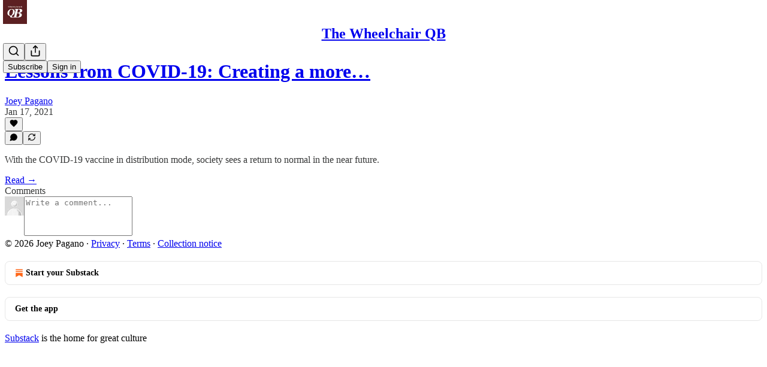

--- FILE ---
content_type: application/javascript; charset=UTF-8
request_url: https://wheelchairqb.substack.com/cdn-cgi/challenge-platform/h/b/scripts/jsd/d251aa49a8a3/main.js?
body_size: 8669
content:
window._cf_chl_opt={AKGCx8:'b'};~function(t6,sk,sV,sq,sE,sN,sU,sx,t0,t1){t6=j,function(f,G,tQ,t5,s,a){for(tQ={f:467,G:522,s:407,a:558,Y:508,J:336,K:377,F:447,z:414},t5=j,s=f();!![];)try{if(a=-parseInt(t5(tQ.f))/1*(-parseInt(t5(tQ.G))/2)+parseInt(t5(tQ.s))/3+parseInt(t5(tQ.a))/4+-parseInt(t5(tQ.Y))/5*(-parseInt(t5(tQ.J))/6)+parseInt(t5(tQ.K))/7+-parseInt(t5(tQ.F))/8+-parseInt(t5(tQ.z))/9,G===a)break;else s.push(s.shift())}catch(Y){s.push(s.shift())}}(l,215937),sk=this||self,sV=sk[t6(388)],sq=null,sE=sO(),sN=function(a2,a1,a0,pw,pD,pS,pB,tZ,G,s,a,Y){return a2={f:515,G:392,s:428,a:543},a1={f:476,G:555,s:567,a:393,Y:441,J:527,K:476,F:441,z:520,Z:480,y:527,b:389,g:402,X:476,I:480,c:328,e:490,M:555,h:445,i:352,T:440,A:476,L:329,o:329,v:476},a0={f:466,G:361},pw={f:426},pD={f:490,G:361,s:329,a:541,Y:463,J:519,K:541,F:463,z:519,Z:341,y:393,b:463,g:340,X:426,I:490,c:525,e:511,M:389,h:340,i:511,T:389,A:527,L:404,o:504,v:389,n:540,k:389,V:476,R:375,Q:546,d:476,P:463,H:519,W:521,B:521,m:500,O:435,E:404,C:480,N:563,U:438,x:569,S:331,D:389,l0:389,l1:476,l2:452,l3:389,l4:339,l5:504,l6:342,l7:474,l8:478,l9:389,ll:496,lj:496,lf:352},pS={f:479},pB={f:511},tZ=t6,G={'saEVC':function(J,K){return J-K},'miSVe':function(J,K){return K|J},'EmLhb':function(J,K){return J<K},'tJcLv':function(J,K){return J>K},'QlZRd':function(J,K){return K==J},'tURza':function(J,K){return J(K)},'QcCcV':function(J,K){return K==J},'bQZJC':function(J,K){return J-K},'vzSxy':function(J,K){return K==J},'jFbeH':function(J,K){return J-K},'lLkwl':function(J,K){return J<K},'pgSLZ':function(J,K){return J>K},'yhYKm':function(J,K){return J&K},'aexiz':function(J,K){return J-K},'gLjuX':function(J,K){return J(K)},'UXjiW':function(J,K){return K|J},'isWMm':function(J,K){return K==J},'buFsM':function(J,K){return J&K},'IkEYg':function(J,K){return J<<K},'tvKxQ':function(J,K){return J-K},'GLNRC':tZ(a2.f),'FnJZU':function(J,K){return K==J},'DMfIs':function(J,K){return K!=J},'qtmvL':tZ(a2.G),'wraXR':function(J,K){return K==J},'wfdGk':function(J,K){return K*J},'hNsOF':function(J,K){return J>K},'wvPdx':function(J,K){return K!=J},'fwypU':function(J,K){return K&J},'IRPTU':function(J,K){return K==J}},s=String[tZ(a2.s)],a={'h':function(J,px,pC,pE,pm,tu,K){return px={f:390,G:425,s:329,a:544,Y:401,J:389,K:426,F:495,z:403,Z:389,y:423},pC={f:484},pE={f:371},pm={f:404},tu=tZ,K={'eAwsR':function(F,z,tr){return tr=j,G[tr(pB.f)](F,z)},'ZNwvE':function(F,z,ty){return ty=j,G[ty(pm.f)](F,z)},'GbchM':tu(pS.f)},null==J?'':a.g(J,6,function(F,tX,z){if(tX=tu,z={'cGQlq':function(Z,b){return Z<b},'gnvnO':function(Z,b,tb){return tb=j,K[tb(pE.f)](Z,b)},'Czhnj':function(Z,b,tg){return tg=j,K[tg(pC.f)](Z,b)},'mqKzC':function(Z,b){return Z==b},'RyQPe':function(Z,y){return Z(y)}},K[tX(px.f)]===K[tX(px.f)])return tX(px.G)[tX(px.s)](F);else{for(B=1,m=0;z[tX(px.a)](O,E);N=U<<1|x,S==z[tX(px.Y)](D,1)?(l0=0,l1[tX(px.J)](l2(l3)),l4=0):l5++,l6=0,C++);for(l7=l8[tX(px.K)](0),l9=0;16>ll;lf=z[tX(px.F)](lG<<1.59,1&ls),z[tX(px.z)](lt,lp-1)?(la=0,lY[tX(px.Z)](z[tX(px.y)](lJ,lK)),lF=0):lz++,lZ>>=1,lj++);}})},'g':function(J,K,F,tI,z,Z,y,X,I,M,i,T,A,L,o,V,R,Q,P,H){if(tI=tZ,J==null)return'';for(Z={},y={},X='',I=2,M=3,i=2,T=[],A=0,L=0,o=0;G[tI(pD.f)](o,J[tI(pD.G)]);o+=1)if(V=J[tI(pD.s)](o),Object[tI(pD.a)][tI(pD.Y)][tI(pD.J)](Z,V)||(Z[V]=M++,y[V]=!0),R=X+V,Object[tI(pD.K)][tI(pD.F)][tI(pD.z)](Z,R))X=R;else for(Q=tI(pD.Z)[tI(pD.y)]('|'),P=0;!![];){switch(Q[P++]){case'0':if(Object[tI(pD.K)][tI(pD.b)][tI(pD.z)](y,X)){if(G[tI(pD.g)](256,X[tI(pD.X)](0))){for(z=0;G[tI(pD.I)](z,i);A<<=1,G[tI(pD.c)](L,G[tI(pD.e)](K,1))?(L=0,T[tI(pD.M)](F(A)),A=0):L++,z++);for(H=X[tI(pD.X)](0),z=0;G[tI(pD.h)](8,z);A=A<<1.41|H&1.9,L==G[tI(pD.i)](K,1)?(L=0,T[tI(pD.T)](G[tI(pD.A)](F,A)),A=0):L++,H>>=1,z++);}else{for(H=1,z=0;z<i;A=G[tI(pD.L)](A<<1,H),G[tI(pD.o)](L,K-1)?(L=0,T[tI(pD.v)](F(A)),A=0):L++,H=0,z++);for(H=X[tI(pD.X)](0),z=0;16>z;A=H&1|A<<1,G[tI(pD.c)](L,G[tI(pD.n)](K,1))?(L=0,T[tI(pD.k)](F(A)),A=0):L++,H>>=1,z++);}I--,I==0&&(I=Math[tI(pD.V)](2,i),i++),delete y[X]}else for(H=Z[X],z=0;z<i;A=1.05&H|A<<1.02,G[tI(pD.R)](L,G[tI(pD.Q)](K,1))?(L=0,T[tI(pD.T)](F(A)),A=0):L++,H>>=1,z++);continue;case'1':Z[R]=M++;continue;case'2':I--;continue;case'3':X=G[tI(pD.A)](String,V);continue;case'4':0==I&&(I=Math[tI(pD.d)](2,i),i++);continue}break}if(X!==''){if(Object[tI(pD.a)][tI(pD.P)][tI(pD.H)](y,X)){if(256>X[tI(pD.X)](0)){if(tI(pD.W)===tI(pD.B)){for(z=0;G[tI(pD.m)](z,i);A<<=1,L==K-1?(L=0,T[tI(pD.k)](G[tI(pD.A)](F,A)),A=0):L++,z++);for(H=X[tI(pD.X)](0),z=0;G[tI(pD.O)](8,z);A=G[tI(pD.E)](A<<1.98,G[tI(pD.C)](H,1)),L==G[tI(pD.N)](K,1)?(L=0,T[tI(pD.v)](G[tI(pD.U)](F,A)),A=0):L++,H>>=1,z++);}else return}else{for(H=1,z=0;z<i;A=G[tI(pD.x)](A<<1,H),G[tI(pD.S)](L,K-1)?(L=0,T[tI(pD.D)](F(A)),A=0):L++,H=0,z++);for(H=X[tI(pD.X)](0),z=0;16>z;A=A<<1.49|H&1,L==K-1?(L=0,T[tI(pD.l0)](F(A)),A=0):L++,H>>=1,z++);}I--,I==0&&(I=Math[tI(pD.l1)](2,i),i++),delete y[X]}else for(H=Z[X],z=0;z<i;A=G[tI(pD.L)](A<<1,G[tI(pD.l2)](H,1)),K-1==L?(L=0,T[tI(pD.l3)](F(A)),A=0):L++,H>>=1,z++);I--,0==I&&i++}for(H=2,z=0;z<i;A=G[tI(pD.l4)](A,1)|H&1,L==K-1?(L=0,T[tI(pD.k)](F(A)),A=0):L++,H>>=1,z++);for(;;)if(A<<=1,G[tI(pD.l5)](L,G[tI(pD.l6)](K,1))){if(tI(pD.l7)!==G[tI(pD.l8)]){T[tI(pD.l9)](G[tI(pD.U)](F,A));break}else return A&&Y[tI(pD.ll)]?J[tI(pD.lj)]():''}else L++;return T[tI(pD.lf)]('')},'j':function(J,tc){return tc=tZ,null==J?'':G[tc(a0.f)]('',J)?null:a.i(J[tc(a0.G)],32768,function(K,te){return te=tc,J[te(pw.f)](K)})},'i':function(J,K,F,tM,z,Z,y,X,I,M,i,T,A,L,o,V,H,R,Q,P){for(tM=tZ,z=[],Z=4,y=4,X=3,I=[],T=F(0),A=K,L=1,M=0;3>M;z[M]=M,M+=1);for(o=0,V=Math[tM(a1.f)](2,2),i=1;G[tM(a1.G)](i,V);)for(R=G[tM(a1.s)][tM(a1.a)]('|'),Q=0;!![];){switch(R[Q++]){case'0':i<<=1;continue;case'1':o|=i*(0<P?1:0);continue;case'2':G[tM(a1.Y)](0,A)&&(A=K,T=G[tM(a1.J)](F,L++));continue;case'3':P=A&T;continue;case'4':A>>=1;continue}break}switch(o){case 0:for(o=0,V=Math[tM(a1.K)](2,8),i=1;V!=i;P=A&T,A>>=1,G[tM(a1.F)](0,A)&&(A=K,T=F(L++)),o|=G[tM(a1.z)](0<P?1:0,i),i<<=1);H=s(o);break;case 1:for(o=0,V=Math[tM(a1.f)](2,16),i=1;G[tM(a1.G)](i,V);P=G[tM(a1.Z)](T,A),A>>=1,0==A&&(A=K,T=G[tM(a1.y)](F,L++)),o|=i*(0<P?1:0),i<<=1);H=s(o);break;case 2:return''}for(M=z[3]=H,I[tM(a1.b)](H);;){if(G[tM(a1.g)](L,J))return'';for(o=0,V=Math[tM(a1.X)](2,X),i=1;V!=i;P=G[tM(a1.I)](T,A),A>>=1,0==A&&(A=K,T=F(L++)),o|=i*(0<P?1:0),i<<=1);switch(H=o){case 0:for(o=0,V=Math[tM(a1.f)](2,8),i=1;G[tM(a1.c)](i,V);P=T&A,A>>=1,A==0&&(A=K,T=F(L++)),o|=(G[tM(a1.e)](0,P)?1:0)*i,i<<=1);z[y++]=s(o),H=y-1,Z--;break;case 1:for(o=0,V=Math[tM(a1.K)](2,16),i=1;G[tM(a1.M)](i,V);P=G[tM(a1.h)](T,A),A>>=1,A==0&&(A=K,T=F(L++)),o|=(0<P?1:0)*i,i<<=1);z[y++]=s(o),H=y-1,Z--;break;case 2:return I[tM(a1.i)]('')}if(G[tM(a1.T)](0,Z)&&(Z=Math[tM(a1.A)](2,X),X++),z[H])H=z[H];else if(y===H)H=M+M[tM(a1.L)](0);else return null;I[tM(a1.b)](H),z[y++]=M+H[tM(a1.o)](0),Z--,M=H,Z==0&&(Z=Math[tM(a1.v)](2,X),X++)}}},Y={},Y[tZ(a2.a)]=a.h,Y}(),sU={},sU[t6(325)]='o',sU[t6(557)]='s',sU[t6(350)]='u',sU[t6(553)]='z',sU[t6(539)]='n',sU[t6(332)]='I',sU[t6(469)]='b',sx=sU,sk[t6(472)]=function(G,s,Y,J,aK,aJ,aY,tA,K,z,Z,y,h,g,X,I){if(aK={f:444,G:562,s:369,a:385,Y:559,J:387,K:385,F:468,z:437,Z:499,y:468,b:499,g:461,X:561,I:568,c:361,e:369,M:442,h:535,i:493,T:523,A:570,L:497,o:509,v:506,n:444,k:570,V:548},aJ={f:512,G:361,s:570,a:489},aY={f:541,G:463,s:519,a:389},tA=t6,K={'whbGC':function(M,h){return M+h},'BjkQn':tA(aK.f),'kaUIX':function(M,h){return h===M},'HOWHG':function(M,h){return M<h},'OetgP':function(M,h,i,T){return M(h,i,T)},'GwKUp':tA(aK.G),'SPKpk':function(M,h){return h===M},'vgHLQ':function(M,h,i){return M(h,i)}},K[tA(aK.s)](null,s)||void 0===s)return J;for(z=sw(s),G[tA(aK.a)][tA(aK.Y)]&&(z=z[tA(aK.J)](G[tA(aK.K)][tA(aK.Y)](s))),z=G[tA(aK.F)][tA(aK.z)]&&G[tA(aK.Z)]?G[tA(aK.y)][tA(aK.z)](new G[(tA(aK.b))](z)):function(M,to,i){for(to=tA,M[to(aJ.f)](),i=0;i<M[to(aJ.G)];M[i]===M[K[to(aJ.s)](i,1)]?M[to(aJ.a)](i+1,1):i+=1);return M}(z),Z='nAsAaAb'.split('A'),Z=Z[tA(aK.g)][tA(aK.X)](Z),y=0;K[tA(aK.I)](y,z[tA(aK.c)]);K[tA(aK.e)](tA(aK.M),tA(aK.h))?(h='s'===Y&&!z[tA(aK.i)](M[h]),K[tA(aK.T)]===i+T?A(K[tA(aK.A)](L,o),h):h||y(g+V,R[Q])):(g=z[y],X=K[tA(aK.L)](sD,G,s,g),Z(X))?K[tA(aK.o)]!==tA(aK.G)?G():(I='s'===X&&!G[tA(aK.i)](s[g]),K[tA(aK.v)](tA(aK.n),Y+g)?F(K[tA(aK.k)](Y,g),X):I||K[tA(aK.V)](F,K[tA(aK.A)](Y,g),s[g])):F(Y+g,X),y++);return J;function F(M,i,tL){tL=tA,Object[tL(aY.f)][tL(aY.G)][tL(aY.s)](J,i)||(J[i]=[]),J[i][tL(aY.a)](M)}},t0=t6(384)[t6(393)](';'),t1=t0[t6(461)][t6(561)](t0),sk[t6(373)]=function(s,Y,au,tv,J,K,F,z,Z,y){for(au={f:510,G:330,s:360,a:481,Y:507,J:361,K:361,F:360,z:449,Z:389,y:547},tv=t6,J={},J[tv(au.f)]=function(g,X){return g<X},J[tv(au.G)]=function(g,X){return g===X},J[tv(au.s)]=function(g,X){return X===g},J[tv(au.a)]=function(g,X){return g+X},K=J,F=Object[tv(au.Y)](Y),z=0;K[tv(au.f)](z,F[tv(au.J)]);z++)if(Z=F[z],K[tv(au.G)]('f',Z)&&(Z='N'),s[Z]){for(y=0;y<Y[F[z]][tv(au.K)];K[tv(au.F)](-1,s[Z][tv(au.z)](Y[F[z]][y]))&&(t1(Y[F[z]][y])||s[Z][tv(au.Z)](K[tv(au.a)]('o.',Y[F[z]][y]))),y++);}else s[Z]=Y[F[z]][tv(au.y)](function(g){return'o.'+g})},t3();function sR(G,tW,tH,t7,s,a,Y,Z,y,b,g,X){if(tW={f:344,G:530,s:431,a:399,Y:448,J:459,K:517,F:367,z:341,Z:393,y:399,b:386,g:353,X:448},tH={f:344,G:530,s:382,a:432,Y:541,J:463,K:519,F:389},t7=t6,s={},s[t7(tW.f)]=function(J,K){return K!==J},s[t7(tW.G)]=t7(tW.s),s[t7(tW.a)]=function(J,K){return J>K},s[t7(tW.Y)]=t7(tW.J),a=s,Y=t2(),sm(Y.r,function(J,t8){t8=t7,a[t8(tH.f)](a[t8(tH.G)],t8(tH.s))?(typeof G===t8(tH.a)&&G(J),sP()):(z[t8(tH.Y)][t8(tH.J)][t8(tH.K)](Z,y)||(b[g]=[]),X[I][t8(tH.F)](c))}),Y.e){if(t7(tW.K)===t7(tW.F)){for(Z=t7(tW.z)[t7(tW.Z)]('|'),y=0;!![];){switch(Z[y++]){case'0':b=3600;continue;case'1':if(a[t7(tW.y)](X-g,b))return![];continue;case'2':g=a();continue;case'3':return!![];case'4':X=Y[t7(tW.b)](J[t7(tW.g)]()/1e3);continue}break}}else sC(a[t7(tW.X)],Y.e)}}function sQ(tm,t9,G,s,a,Y){return tm={f:537,G:457,s:539,a:537},t9=t6,G={},G[t9(tm.f)]=function(J,K){return J<K},s=G,a=sk[t9(tm.G)],!a?null:(Y=a.i,typeof Y!==t9(tm.s)||s[t9(tm.a)](Y,30))?null:Y}function sW(tw,tf,f){return tw={f:457,G:386},tf=t6,f=sk[tf(tw.f)],Math[tf(tw.G)](+atob(f.t))}function sD(s,Y,J,a9,ti,K,F,z,Z){F=(a9={f:473,G:366,s:346,a:432,Y:325,J:473,K:432,F:370,z:370,Z:468,y:356,b:346},ti=t6,K={},K[ti(a9.f)]=function(g,X){return X==g},K[ti(a9.G)]=function(g,X){return g===X},K[ti(a9.s)]=ti(a9.a),K);try{z=Y[J]}catch(y){return'i'}if(z==null)return z===void 0?'u':'x';if(ti(a9.Y)==typeof z)try{if(F[ti(a9.J)](ti(a9.K),typeof z[ti(a9.F)]))return z[ti(a9.z)](function(){}),'p'}catch(g){}return s[ti(a9.Z)][ti(a9.y)](z)?'a':z===s[ti(a9.Z)]?'D':!0===z?'T':F[ti(a9.G)](!1,z)?'F':(Z=typeof z,F[ti(a9.b)]==Z?sS(s,z)?'N':'f':sx[Z]||'?')}function sw(G,aj,tT,s,Y,J){for(aj={f:477,G:387,s:507,a:430},tT=t6,s={},s[tT(aj.f)]=function(K,F){return F!==K},Y=s,J=[];Y[tT(aj.f)](null,G);J=J[tT(aj.G)](Object[tT(aj.s)](G)),G=Object[tT(aj.a)](G));return J}function sO(pt,tF){return pt={f:496,G:496},tF=t6,crypto&&crypto[tF(pt.f)]?crypto[tF(pt.G)]():''}function j(f,G,s,t){return f=f-325,s=l(),t=s[f],t}function sm(f,G,ps,pG,pf,pl,p8,ts,s,a,Y,J){ps={f:505,G:453,s:457,a:347,Y:422,J:487,K:545,F:333,z:363,Z:475,y:345,b:421,g:536,X:398,I:564,c:412,e:492,M:359,h:502,i:502,T:338,A:502,L:338,o:552,v:349,n:543,k:436},pG={f:518,G:326},pf={f:419,G:419,s:397,a:503,Y:505,J:418,K:465,F:560,z:419},pl={f:450},p8={f:564},ts=t6,s={'AkvCs':function(K){return K()},'aoAFY':function(K,F){return K*F},'BNBAV':function(K,F){return F===K},'ozWJw':ts(ps.f),'fpxDp':ts(ps.G),'ELban':function(K,F){return K(F)},'lVbld':function(K,F){return K+F},'qsKzQ':function(K,F){return K+F}},a=sk[ts(ps.s)],console[ts(ps.a)](sk[ts(ps.Y)]),Y=new sk[(ts(ps.J))](),Y[ts(ps.K)](ts(ps.F),s[ts(ps.z)](s[ts(ps.Z)](ts(ps.y),sk[ts(ps.Y)][ts(ps.b)])+ts(ps.g),a.r)),a[ts(ps.X)]&&(Y[ts(ps.I)]=5e3,Y[ts(ps.c)]=function(tt){tt=ts,G(tt(p8.f))}),Y[ts(ps.e)]=function(pj,p9,tY,K,z){if(pj={f:368},p9={f:552},tY=ts,K={'bScXh':function(F,tp){return tp=j,s[tp(p9.f)](F)},'jPSBX':function(F,z,ta){return ta=j,s[ta(pl.f)](F,z)}},Y[tY(pf.f)]>=200&&Y[tY(pf.G)]<300){if(s[tY(pf.s)](s[tY(pf.a)],tY(pf.Y)))G(tY(pf.J));else{if(z=F(),z===null)return;b=(z&&I(c),g(function(tJ){tJ=tY,K[tJ(pj.f)](z)},K[tY(pf.K)](z,1e3)))}}else G(s[tY(pf.F)]+Y[tY(pf.z)])},Y[ts(ps.M)]=function(tK){tK=ts,s[tK(pG.f)](G,tK(pG.G))},J={'t':sW(),'lhr':sV[ts(ps.h)]&&sV[ts(ps.i)][ts(ps.T)]?sV[ts(ps.A)][ts(ps.L)]:'','api':a[ts(ps.X)]?!![]:![],'c':s[ts(ps.o)](sd),'payload':f},Y[ts(ps.v)](sN[ts(ps.n)](JSON[ts(ps.k)](J)))}function sS(G,s,a5,th,Y,J){return a5={f:498,G:415,s:498,a:391,Y:415,J:391,K:541,F:488,z:519,Z:449,y:381},th=t6,Y={},Y[th(a5.f)]=function(K,F){return K instanceof F},Y[th(a5.G)]=function(K,F){return K<F},J=Y,J[th(a5.s)](s,G[th(a5.a)])&&J[th(a5.Y)](0,G[th(a5.J)][th(a5.K)][th(a5.F)][th(a5.z)](s)[th(a5.Z)](th(a5.y)))}function t2(aX,tn,s,a,Y,J,K,F,z,Z){s=(aX={f:357,G:528,s:534,a:383,Y:393,J:565,K:354,F:550,z:542,Z:334,y:501,b:396,g:355,X:374,I:327,c:451,e:554,M:443,h:514},tn=t6,{'sFMGT':tn(aX.f),'KRzcl':tn(aX.G),'kvUCs':function(y,b,g,X,I){return y(b,g,X,I)},'kbPDu':tn(aX.s),'jLwYs':function(y,b,g,X,I){return y(b,g,X,I)}});try{for(a=s[tn(aX.a)][tn(aX.Y)]('|'),Y=0;!![];){switch(a[Y++]){case'0':return J={},J.r=F,J.e=null,J;case'1':K=sV[tn(aX.J)](tn(aX.K));continue;case'2':K[tn(aX.F)]=s[tn(aX.z)];continue;case'3':F=pRIb1(z,z,'',F);continue;case'4':F={};continue;case'5':sV[tn(aX.Z)][tn(aX.y)](K);continue;case'6':F=s[tn(aX.b)](pRIb1,z,z[s[tn(aX.g)]]||z[tn(aX.X)],'n.',F);continue;case'7':F=s[tn(aX.I)](pRIb1,z,K[tn(aX.c)],'d.',F);continue;case'8':z=K[tn(aX.e)];continue;case'9':K[tn(aX.M)]='-1';continue;case'10':sV[tn(aX.Z)][tn(aX.h)](K);continue}break}}catch(y){return Z={},Z.r={},Z.e=y,Z}}function sd(){return sQ()!==null}function sB(p1,tG,G,s,a,Y,J){if(p1={f:470,G:459,s:460,a:446,Y:413,J:386,K:353,F:460,z:513,Z:446},tG=t6,G={},G[tG(p1.f)]=tG(p1.G),G[tG(p1.s)]=function(K,F){return F===K},G[tG(p1.a)]=tG(p1.Y),s=G,a=3600,Y=sW(),J=Math[tG(p1.J)](Date[tG(p1.K)]()/1e3),J-Y>a){if(s[tG(p1.F)](tG(p1.z),s[tG(p1.Z)]))s(s[tG(p1.f)],a.e);else return![]}return!![]}function sH(G,tD,tj,s,a){return tD={f:406,G:406,s:424},tj=t6,s={},s[tj(tD.f)]=function(Y,J){return Y<J},a=s,a[tj(tD.G)](Math[tj(tD.s)](),G)}function sP(tx,tl,f,G){if(tx={f:408,G:372,s:337,a:549,Y:529,J:454,K:395},tl=t6,f={'SNcfU':function(s){return s()},'XtTFA':function(s,a){return s===a},'wPquK':tl(tx.f),'QodYW':tl(tx.G),'aasUT':function(s,a){return s(a)}},G=f[tl(tx.s)](sQ),f[tl(tx.a)](G,null))return;sq=(sq&&(f[tl(tx.Y)]===f[tl(tx.J)]?a=Y[J]:f[tl(tx.K)](clearTimeout,sq)),setTimeout(function(){sR()},G*1e3))}function t3(aL,aA,ai,tk,f,G,s,a,Y,J,K,F){for(aL={f:551,G:464,s:455,a:393,Y:491,J:417,K:416,F:427,z:358,Z:405,y:457},aA={f:486,G:348,s:417,a:485,Y:405},ai={f:379},tk=t6,f={'TxUmJ':tk(aL.f),'UIQTQ':function(z,Z){return Z!==z},'bcoSe':tk(aL.G),'txJCe':function(z){return z()}},G=f[tk(aL.s)][tk(aL.a)]('|'),s=0;!![];){switch(G[s++]){case'0':a=![];continue;case'1':Y=function(){if(!a){if(a=!![],!sB())return;sR(function(z){t4(F,z)})}};continue;case'2':J={'FcmIU':function(z){return z()},'BrYAv':function(z,Z,tV){return tV=tk,f[tV(ai.f)](z,Z)},'Ivxcx':f[tk(aL.Y)]};continue;case'3':if(!F)return;continue;case'4':if(!sB())return;continue;case'5':sV[tk(aL.J)]!==tk(aL.G)?f[tk(aL.K)](Y):sk[tk(aL.F)]?sV[tk(aL.F)](tk(aL.z),Y):(K=sV[tk(aL.Z)]||function(){},sV[tk(aL.Z)]=function(tq){tq=tk,J[tq(aA.f)](K),J[tq(aA.G)](sV[tq(aA.s)],J[tq(aA.a)])&&(sV[tq(aA.Y)]=K,Y())});continue;case'6':F=sk[tk(aL.y)];continue}break}}function sC(a,Y,pz,tz,J,h,K,F,z,Z,y,b,g,X,I,c){if(pz={f:429,G:333,s:566,a:483,Y:389,J:524,K:426,F:364,z:462,Z:409,y:351,b:516,g:393,X:412,I:564,c:458,e:538,M:345,h:422,i:421,T:434,A:532,L:487,o:545,v:380,n:482,k:411,V:420,R:335,Q:349,d:543,P:457,H:494,W:422,B:494,m:556,O:422,E:362,C:362,N:365,U:422,x:439,S:533},tz=t6,J={'wqHsy':function(M,h){return M(h)},'xxdqz':function(M,h){return M<<h},'sgmnG':function(M,h){return h&M},'skBMa':tz(pz.f),'XvDOn':function(M,h){return M+h},'ywicF':function(M,h){return M+h},'rsBoU':tz(pz.G)},!sH(0)){if(tz(pz.s)===tz(pz.a)){for(V=0;R<Q;P<<=1,W-1==H?(B=0,m[tz(pz.Y)](J[tz(pz.J)](O,E)),C=0):N++,h++);for(h=U[tz(pz.K)](0),x=0;8>S;l0=J[tz(pz.F)](l1,1)|J[tz(pz.z)](h,1),l3-1==l2?(l4=0,l5[tz(pz.Y)](l6(l7)),l8=0):l9++,h>>=1,D++);}else return![]}F=(K={},K[tz(pz.Z)]=a,K[tz(pz.y)]=Y,K);try{for(z=J[tz(pz.b)][tz(pz.g)]('|'),Z=0;!![];){switch(z[Z++]){case'0':b[tz(pz.X)]=function(){};continue;case'1':b[tz(pz.I)]=2500;continue;case'2':y=J[tz(pz.c)](J[tz(pz.e)](tz(pz.M),sk[tz(pz.h)][tz(pz.i)]),tz(pz.T))+X.r+tz(pz.A);continue;case'3':b=new sk[(tz(pz.L))]();continue;case'4':b[tz(pz.o)](J[tz(pz.v)],y);continue;case'5':g={},g[tz(pz.n)]=F,g[tz(pz.k)]=c,g[tz(pz.V)]=tz(pz.R),b[tz(pz.Q)](sN[tz(pz.d)](g));continue;case'6':X=sk[tz(pz.P)];continue;case'7':c=(I={},I[tz(pz.H)]=sk[tz(pz.W)][tz(pz.B)],I[tz(pz.m)]=sk[tz(pz.O)][tz(pz.m)],I[tz(pz.E)]=sk[tz(pz.O)][tz(pz.C)],I[tz(pz.N)]=sk[tz(pz.U)][tz(pz.x)],I[tz(pz.S)]=sE,I);continue}break}}catch(h){}}function l(an){return an='jsd,354kNoZng,SNcfU,href,IkEYg,tJcLv,0|2|4|1|3,tvKxQ,cloudflare-invisible,kPldJ,/cdn-cgi/challenge-platform/h/,PgiKg,log,BrYAv,send,undefined,TYlZ6,join,now,iframe,kbPDu,isArray,1|2|9|5|8|4|3|6|7|10|0,DOMContentLoaded,onerror,CyJsv,length,LRmiB4,lVbld,xxdqz,pkLOA2,ybKmJ,YLBAy,bScXh,kaUIX,catch,eAwsR,MfVvV,rxvNi8,navigator,vzSxy,CWXut,346640mVsKZh,Amdkk,UIQTQ,rsBoU,[native code],oNLnH,sFMGT,_cf_chl_opt;JJgc4;PJAn2;kJOnV9;IWJi4;OHeaY1;DqMg0;FKmRv9;LpvFx1;cAdz2;PqBHf2;nFZCC5;ddwW5;pRIb1;rxvNi8;RrrrA2;erHi9,Object,floor,concat,document,push,GbchM,Function,3|4|2|1|0,split,rntSB,aasUT,kvUCs,BNBAV,api,TpdiM,parent,gnvnO,hNsOF,mqKzC,miSVe,onreadystatechange,PZZpf,1055034hRmymY,JHVHo,AdeF3,error,chctx,ontimeout,AbhXc,3228912uEkccf,eiHcI,txJCe,readyState,success,status,source,AKGCx8,_cf_chl_opt,RyQPe,random,OvozSCF-ec48hYAw9kGWiPuQBLsE0fKg1TxZ6abMDVd$7Hr5qjtmp+l3NIR2UJXyn,charCodeAt,addEventListener,fromCharCode,6|2|3|4|1|0|7|5,getPrototypeOf,xznmT,function,event,/b/ov1/0.8781209355573922:1769221423:d3WQdh1NXU22Xk89OgWLT4V94XslZ7wRX-OmuTgeWHo/,pgSLZ,stringify,from,gLjuX,aUjz8,IRPTU,wraXR,NgNwH,tabIndex,d.cookie,fwypU,aTvJK,2657144EeUiSd,aCbjj,indexOf,aoAFY,contentDocument,buFsM,http-code:,QodYW,TxUmJ,postMessage,__CF$cv$params,XvDOn,error on cf_chl_props,gyfRW,includes,sgmnG,hasOwnProperty,loading,jPSBX,FnJZU,121841Gvoujs,Array,boolean,dprTl,sid,pRIb1,BXnmV,MKjLN,qsKzQ,pow,mQmzT,GLNRC,qjWAe,yhYKm,dAspd,errorInfoObject,FSApY,ZNwvE,Ivxcx,FcmIU,XMLHttpRequest,toString,splice,EmLhb,bcoSe,onload,isNaN,CnwA5,Czhnj,randomUUID,OetgP,ceLUe,Set,lLkwl,appendChild,location,ozWJw,QcCcV,vZFhQ,SPKpk,keys,9830XgQqBS,GwKUp,TnlSg,saEVC,sort,eQIle,removeChild,yIKHu,skBMa,ExuBv,ELban,call,wfdGk,ruUfY,4urfrWi,BjkQn,wqHsy,QlZRd,detail,tURza,display: none,wPquK,LyecL,xCJXL,/invisible/jsd,JBxy9,clientInformation,rZwTf,/jsd/oneshot/d251aa49a8a3/0.8781209355573922:1769221423:d3WQdh1NXU22Xk89OgWLT4V94XslZ7wRX-OmuTgeWHo/,ktLex,ywicF,number,bQZJC,prototype,KRzcl,RvOwgzKHio,cGQlq,open,jFbeH,map,vgHLQ,XtTFA,style,2|6|3|4|0|1|5,AkvCs,symbol,contentWindow,DMfIs,SSTpq3,string,583896psyrkC,getOwnPropertyNames,fpxDp,bind,VAKSh,aexiz,timeout,createElement,gBrBg,qtmvL,HOWHG,UXjiW,whbGC,object,xhr-error,jLwYs,wvPdx,charAt,BBDna,isWMm,bigint,POST,body'.split(','),l=function(){return an},l()}function t4(a,Y,av,tR,J,K,F,z){if(av={f:531,G:376,s:343,a:378,Y:418,J:394,K:410,F:398,z:418,Z:420,y:376,b:471,g:433,X:400,I:456,c:420,e:343,M:471,h:433,i:394,T:526,A:400},tR=t6,J={},J[tR(av.f)]=function(Z,b){return b===Z},J[tR(av.G)]=tR(av.s),J[tR(av.a)]=tR(av.Y),J[tR(av.J)]=tR(av.K),K=J,!a[tR(av.F)])return;K[tR(av.f)](Y,tR(av.z))?(F={},F[tR(av.Z)]=K[tR(av.y)],F[tR(av.b)]=a.r,F[tR(av.g)]=K[tR(av.a)],sk[tR(av.X)][tR(av.I)](F,'*')):(z={},z[tR(av.c)]=tR(av.e),z[tR(av.M)]=a.r,z[tR(av.h)]=K[tR(av.i)],z[tR(av.T)]=Y,sk[tR(av.A)][tR(av.I)](z,'*'))}}()